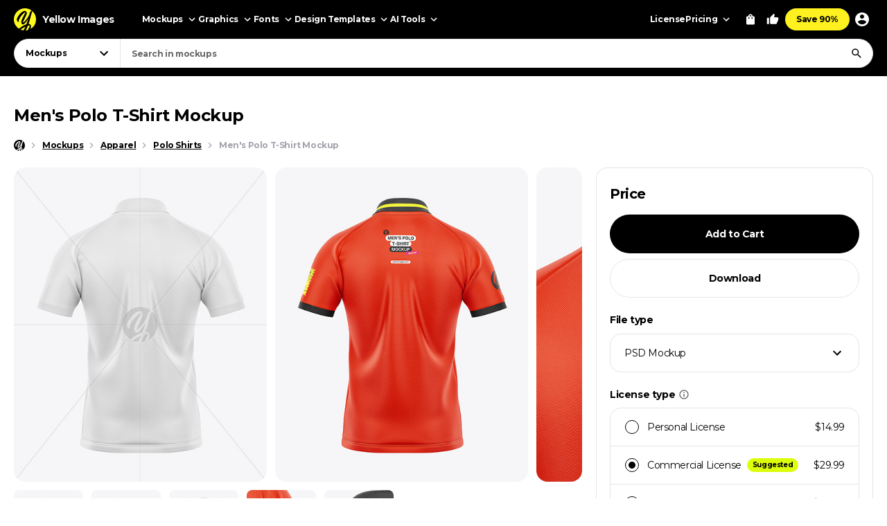

--- FILE ---
content_type: text/html; charset=UTF-8
request_url: https://yellowimages.com/mockups/r/1783847
body_size: 521
content:
<li class="product-impressions card card_om" data-id="1782863" data-sku="126696" data-category="Mockups/Apparel Mockups/Polo Shirt Mockups" data-price="14.99">
<div class="card__inner">
<a class="card__link-overlay js-card-popup" href="/stock/mens-polo-t-shirt-mockup-126696" title="Men&#039;s Polo T-Shirt Mockup"></a>
<a class="card__link js-card-popup" href="/stock/mens-polo-t-shirt-mockup-126696" title="Men&#039;s Polo T-Shirt Mockup">
<div class="card__thumb skeleton">
<div class="card__bg lazyload" data-src="https://yi-files.yellowimages.com/products/1782000/1782863/2864745-cover.jpg"></div><img class="card__img lazyload" width="466" height="580" src="https://yi-files.yellowimages.com/products/1782000/1782863/2864746-cover.jpg" srcset="[data-uri]" data-srcset="https://yi-files.yellowimages.com/products/1782000/1782863/2864746-cover.jpg" alt="Men&#039;s Polo T-Shirt Mockup">
</div>
<div class="card__title-wrap">
<div class="card__title">Men's Polo T-Shirt Mockup</div>
<div class="card__type">
</div>
</div>
</a>
</div>
</li><li class="product-impressions card card_om" data-id="1785505" data-sku="126933" data-category="Mockups/Apparel Mockups/Polo Shirt Mockups" data-price="14.99">
<div class="card__inner">
<a class="card__link-overlay js-card-popup" href="/stock/mens-polo-t-shirt-mockup-126933" title="Men&#039;s Polo T-Shirt Mockup"></a>
<a class="card__link js-card-popup" href="/stock/mens-polo-t-shirt-mockup-126933" title="Men&#039;s Polo T-Shirt Mockup">
<div class="card__thumb skeleton">
<div class="card__bg lazyload" data-src="https://yi-files.yellowimages.com/products/1785000/1785505/2869569-cover.jpg"></div><img class="card__img lazyload" width="466" height="580" src="https://yi-files.yellowimages.com/products/1785000/1785505/2869570-cover.jpg" srcset="[data-uri]" data-srcset="https://yi-files.yellowimages.com/products/1785000/1785505/2869570-cover.jpg" alt="Men&#039;s Polo T-Shirt Mockup">
</div>
<div class="card__title-wrap">
<div class="card__title">Men's Polo T-Shirt Mockup</div>
<div class="card__type">
</div>
</div>
</a>
</div>
</li><li class="product-impressions card card_om" data-id="1785689" data-sku="126951" data-category="Mockups/Apparel Mockups/Polo Shirt Mockups" data-price="14.99">
<div class="card__inner">
<a class="card__link-overlay js-card-popup" href="/stock/mens-polo-t-shirt-mockup-126951" title="Men&#039;s Polo T-Shirt Mockup"></a>
<a class="card__link js-card-popup" href="/stock/mens-polo-t-shirt-mockup-126951" title="Men&#039;s Polo T-Shirt Mockup">
<div class="card__thumb skeleton">
<div class="card__bg lazyload" data-src="https://yi-files.yellowimages.com/products/1785000/1785689/2869956-cover.jpg"></div><img class="card__img lazyload" width="466" height="580" src="https://yi-files.yellowimages.com/products/1785000/1785689/2869957-cover.jpg" srcset="[data-uri]" data-srcset="https://yi-files.yellowimages.com/products/1785000/1785689/2869957-cover.jpg" alt="Men&#039;s Polo T-Shirt Mockup">
</div>
<div class="card__title-wrap">
<div class="card__title">Men's Polo T-Shirt Mockup</div>
<div class="card__type">
</div>
</div>
</a>
</div>
</li><li class="product-impressions card card_om" data-id="1358863" data-sku="96614" data-category="Mockups/Apparel Mockups/Polo Shirt Mockups" data-price="14.99">
<div class="card__inner">
<a class="card__link-overlay js-card-popup" href="/stock/men39s-polo-t-shirt-mockup-96614" title="Men&#039;s Polo T-Shirt Mockup"></a>
<a class="card__link js-card-popup" href="/stock/men39s-polo-t-shirt-mockup-96614" title="Men&#039;s Polo T-Shirt Mockup">
<div class="card__thumb skeleton">
<div class="card__bg lazyload" data-src="https://yi-files.yellowimages.com/products/1358000/1358863/2227056-cover.jpg"></div><img class="card__img lazyload" width="466" height="580" src="https://yi-files.yellowimages.com/products/1358000/1358863/2227057-cover.jpg" srcset="[data-uri]" data-srcset="https://yi-files.yellowimages.com/products/1358000/1358863/2227057-cover.jpg" alt="Men&#039;s Polo T-Shirt Mockup">
</div>
<div class="card__title-wrap">
<div class="card__title">Men's Polo T-Shirt Mockup</div>
<div class="card__type">
</div>
</div>
</a>
</div>
</li><li class="product-impressions card card_om" data-id="1499982" data-sku="105863" data-category="Mockups/Apparel Mockups/Polo Shirt Mockups" data-price="14.99">
<div class="card__inner">
<a class="card__link-overlay js-card-popup" href="/stock/men39s-polo-t-shirt-mockup-105863" title="Men&#039;s Polo T-Shirt Mockup"></a>
<a class="card__link js-card-popup" href="/stock/men39s-polo-t-shirt-mockup-105863" title="Men&#039;s Polo T-Shirt Mockup">
<div class="card__thumb skeleton">
<div class="card__bg lazyload" data-src="https://yi-files.yellowimages.com/products/1499000/1499982/2450096-cover.jpg"></div><img class="card__img lazyload" width="466" height="580" src="https://yi-files.yellowimages.com/products/1499000/1499982/2450097-cover.jpg" srcset="[data-uri]" data-srcset="https://yi-files.yellowimages.com/products/1499000/1499982/2450097-cover.jpg" alt="Men&#039;s Polo T-Shirt Mockup">
</div>
<div class="card__title-wrap">
<div class="card__title">Men's Polo T-Shirt Mockup</div>
<div class="card__type">
</div>
</div>
</a>
</div>
</li><li class="product-impressions card card_om" data-id="593126" data-sku="43124" data-category="Mockups/Apparel Mockups/Polo Shirt Mockups" data-price="14.99">
<div class="card__inner">
<a class="card__link-overlay js-card-popup" href="/stock/mens-polo-t-shirt-mockup-43124" title="Men’s Polo T-shirt Mockup"></a>
<a class="card__link js-card-popup" href="/stock/mens-polo-t-shirt-mockup-43124" title="Men’s Polo T-shirt Mockup">
<div class="card__thumb skeleton">
<div class="card__bg lazyload" data-src="https://yi-files.yellowimages.com/content/2019/04/5cc202fbe00d1.jpg"></div><img class="card__img lazyload" width="466" height="580" src="https://yi-files.yellowimages.com/content/2019/04/5cc202fb3581e.jpg" srcset="[data-uri]" data-srcset="https://yi-files.yellowimages.com/content/2019/04/5cc202fb3581e.jpg" alt="Men’s Polo T-shirt Mockup">
</div>
<div class="card__title-wrap">
<div class="card__title">Men’s Polo T-shirt Mockup</div>
<div class="card__type">
</div>
</div>
</a>
</div>
</li><li class="product-impressions card card_om" data-id="1859388" data-sku="133447" data-category="Mockups/Apparel Mockups/Polo Shirt Mockups" data-price="14.99">
<div class="card__inner">
<a class="card__link-overlay js-card-popup" href="/stock/mens-polo-t-shirt-mockup-back-view-133447" title="Men&#039;s Polo T-Shirt Mockup - Back View"></a>
<a class="card__link js-card-popup" href="/stock/mens-polo-t-shirt-mockup-back-view-133447" title="Men&#039;s Polo T-Shirt Mockup - Back View">
<div class="card__thumb skeleton">
<div class="card__bg lazyload" data-src="https://yi-files.yellowimages.com/products/1859000/1859388/2998456-cover.jpg"></div><img class="card__img lazyload" width="466" height="580" src="https://yi-files.yellowimages.com/products/1859000/1859388/2998457-cover.jpg" srcset="[data-uri]" data-srcset="https://yi-files.yellowimages.com/products/1859000/1859388/2998457-cover.jpg" alt="Men&#039;s Polo T-Shirt Mockup - Back View">
</div>
<div class="card__title-wrap">
<div class="card__title">Men's Polo T-Shirt Mockup - Back View</div>
<div class="card__type">
</div>
</div>
</a>
</div>
</li><li class="product-impressions card card_om" data-id="1859122" data-sku="133418" data-category="Mockups/Apparel Mockups/Polo Shirt Mockups" data-price="14.99">
<div class="card__inner">
<a class="card__link-overlay js-card-popup" href="/stock/mens-polo-t-shirt-mockup-front-view-133418" title="Men&#039;s Polo T-Shirt Mockup - Front View"></a>
<a class="card__link js-card-popup" href="/stock/mens-polo-t-shirt-mockup-front-view-133418" title="Men&#039;s Polo T-Shirt Mockup - Front View">
<div class="card__thumb skeleton">
<div class="card__bg lazyload" data-src="https://yi-files.yellowimages.com/products/1859000/1859122/2997913-cover.jpg"></div><img class="card__img lazyload" width="466" height="580" src="https://yi-files.yellowimages.com/products/1859000/1859122/2997914-cover.jpg" srcset="[data-uri]" data-srcset="https://yi-files.yellowimages.com/products/1859000/1859122/2997914-cover.jpg" alt="Men&#039;s Polo T-Shirt Mockup - Front View">
</div>
<div class="card__title-wrap">
<div class="card__title">Men's Polo T-Shirt Mockup - Front View</div>
<div class="card__type">
</div>
</div>
</a>
</div>
</li>

--- FILE ---
content_type: text/html; charset=UTF-8
request_url: https://yellowimages.com/nonce.php
body_size: -680
content:
rtAcQMo3SHzDpS8c17ofSo6v

--- FILE ---
content_type: text/html; charset=UTF-8
request_url: https://yellowimages.com/view.php
body_size: -344
content:
1783847